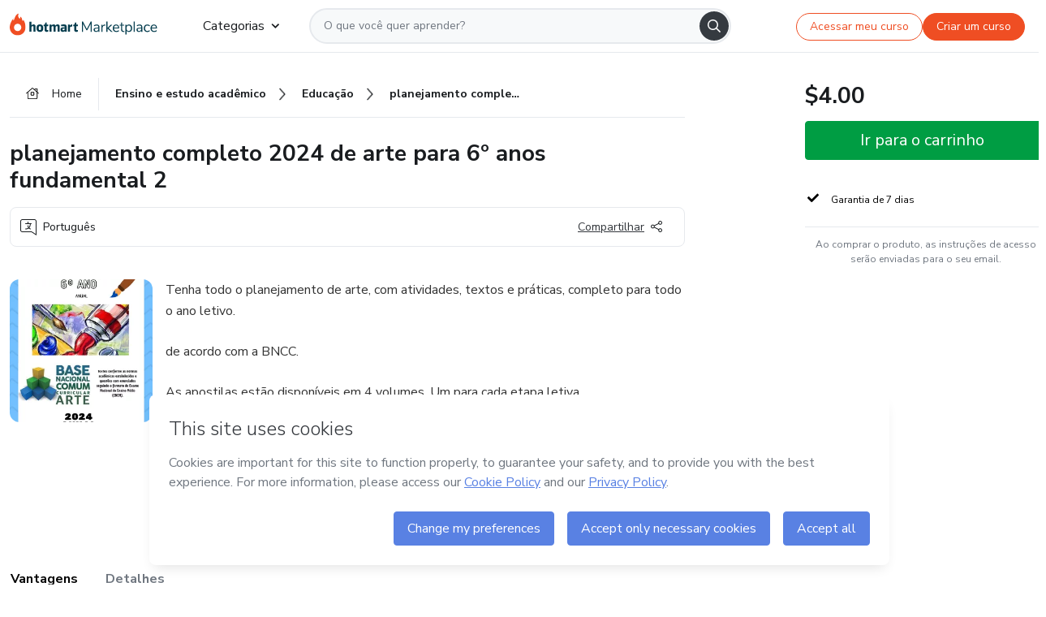

--- FILE ---
content_type: text/html;charset=UTF-8
request_url: https://sso.hotmart.com/signup?variant&noLogo&nofooter&transparent&embed&locale=pt-br&service=https%3A%2F%2Fapp.hotmart.com%2F&isEmbed=true&element=modal&url=https://sso.hotmart.com/signup?variant&noLogo&nofooter&transparent&embed&locale=pt-br&referrer=https://hotmart.com/marketplace/produtos/planejamento-completo-de-arte-para-6o-anos-fundamental-2/V78268108X
body_size: 21945
content:
<!DOCTYPE html><html id="root" lang="pt-BR">
<head>
    <meta charset="UTF-8"/><meta http-equiv="X-UA-Compatible" content="IE=edge"/><meta name="viewport" content="width=device-width, initial-scale=1, shrink-to-fit=no"/><meta name="_csrf"/><meta name="_csrf_header"
          content="_csrf"/><title>Cadastro - Hotmart</title>

    <link rel="stylesheet" type="text/css" href="/webjars/normalize.css/8.0.1/normalize-112272e51c80ffe5bd01becd2ce7d656.css" /><link rel="stylesheet" type="text/css" href="/webjars/bootstrap/5.2.0/css/bootstrap-grid.min-c7188b04e91a2f04d198acbd020e193d.css" /><link rel="stylesheet" type="text/css" href="/webjars/material-components-web/14.0.0/dist/material-components-web.min-9da9033e8d04504fe54b3dbb1298fd78.css" /><link rel="stylesheet" type="text/css" href="/webjars/mdi__font/6.5.95/css/materialdesignicons.min-39eba25ee130ff95e98b93f32a61fa70.css" /><link rel="stylesheet" type="text/css" href="https://stackpath.bootstrapcdn.com/bootstrap/4.5.0/css/bootstrap.min.css" integrity="sha384-9aIt2nRpC12Uk9gS9baDl411NQApFmC26EwAOH8WgZl5MYYxFfc+NcPb1dKGj7Sk" crossorigin="anonymous"/><link rel="stylesheet" type="text/css" href="https://fonts.googleapis.com/css?family=Nunito+Sans:400,400i,700"/><link rel="stylesheet" type="text/css" href="/themes/custom/css/custom-64662a4b0e736b5f508636d616f5a5a1.css?v=0.10.1"/><link id="favicon" rel="shortcut icon" href="/favicon-transparent-11fb4799192313dd5474a343d9cc0a17.ico" type="image/x-icon"/><script type="text/javascript">
  class ClientInfo {
    #data = null;

    constructor() {
      // Ensures CLIENT_INFO as a singleton.
      if (!window.CLIENT_INFO) this.#fetchData();
    }
    /**
     * @description
     * Fetches client info. 
     * i.e: client IP, region, timezone and so on.
     */
    async #fetchData() {
      try {
        const response = await fetch('https://api-ip.hotmart.com/api/ip/info');

        if (response.status !== 200) throw response.status;

        this.#data = await response.json();
      } catch (error) {
        console.error('[API-IP-HOTMART]', error);
      }
    }

    async #getProperty(name = '') {
      if (this.#data) return this.#data[name];

      await this.#fetchData();
      return this.#data[name];
    }

    getIp() {
      return this.#getProperty('ip');
    }
  }
  // Attaches client location information to the Window object as soon as the client-info fragment is injected.
  window.CLIENT_INFO = new ClientInfo();
</script>
<script type="text/javascript" src="/analytics/analytics-3bdb0c17ce2ae3fce698f60f34cbc64a.js"></script>
    <script type="text/javascript" src="/analytics/analytics-dataLayer-754ae0dd54359dd8b25ccd0f660e69ae.js"></script>
    <script type="text/javascript" src="/utils/fields-90a70bd5e71881f870de5af4bb22077f.js"></script>
    <link rel="canonical" href="https://sso.hotmart.com/signup" /><meta http-equiv="X-UA-Compatible" content="IE=edge"/><meta name="viewport" content="width=device-width, initial-scale=1, shrink-to-fit=no"/></head>

<body class="hot-application dark-mode new-variant embed new-variant--transparent    without-footer"
    >
    <noscript>
  <iframe src="https://www.googletagmanager.com/ns.html?id=GTM-PKWBBW7" height="0" width="0"
    style="display:none;visibility:hidden">
  </iframe>
</noscript>
    
    <script type="text/javascript">
    /*<![CDATA[*/
    var GET_SERVICE_NAME = "Business Workspace"
    var GET_THEME_NAME = "custom"
    var GET_CLIENT_ID = "8cef361b-94f8-4679-bd92-9d1cb496452d"
    var IS_LOCAL = false
    var IS_STAGING = false
    var IS_PRODUCTION = true
    var ENV = "production"
    var RETRIEVE_DEVICE_FINGERPRINT = true
    var IS_PASSWORDLESS = false
    var IS_CLARITY_ENABLED = true
    
    /**
     * Error message mapping configuration for toast error conversion system
     * 
     * @description
     * Maps error keys to message pairs (default/override) used by the toast error
     * conversion system. When a toast error appears, the system matches the
     * 'default' message and replaces it with the 'override' message for field validation.
     * 
     * @example
     * // Toast shows default message: "Authentication failed"
     * // System converts to override: "Please verify your credentials"
     */
    var ERRORS_OVERRIDE = {
        'signup.email.duplicate': {
            default: "Email existente. Identificamos que voc\u00EA j\u00E1 possui uma conta com este email na Hotmart. Recupere sua senha e\/ou fa\u00E7a login.",
            override: "Este e-mail j\u00E1 est\u00E1 associado a uma conta. <a href=\"#\" onclick=\"switchToLogin()\">Clique para entrar na sua conta.<\/a>"
        },
        'login.invalid.credentials': {
            default: "Usu\u00E1rio ou senha inv\u00E1lidos.",
            override: "Email ou senha incorretos. Verifique se digitou tudo corretamente."
        },
        'passwordless.code.invalid': {
            default: "C\u00F3digo inv\u00E1lido",
            override: "C\u00F3digo inv\u00E1lido"
        },
        'passwordless.code.expired': {
            default: "C\u00F3digo expirado",
            override: "C\u00F3digo expirado"
        },
        'passwordless.authentication.failure': {
            default: "As credenciais s\u00E3o rejeitadas\/inv\u00E1lidas e a tentativa de autentica\u00E7\u00E3o falhou.",
            override: "C\u00F3digo inv\u00E1lido"
        }
    }
</script>
<script type="text/javascript">
  const getToggle = async (name) => {
    if (!name || window.ENV === 'production') return;

    TOGGLES = window.TOGGLES || new Map();

    if (TOGGLES.has(name)) return TOGGLES.get(name);

    try {
      const response = await fetch(`/rest/v1/unleash/toggle?toggle=${name}`)

      if (response.status !== 200) return;

      const {value} = await response.json();

      TOGGLES.set(name, !!value);

      return TOGGLES.get(name);
    } catch (error) {
      console.error('TOGGLE', error)
    }
  };
</script>
    <script type="text/javascript">
  /*<![CDATA[*/
  (() => {
    if (typeof window.injectFile === 'function') return;

    window.injectFile = (type, src, id = '') => {
      if (type === 'js') {
        const script = document.createElement('script');
        script.id = id;
        script.src = src;
        script.type = 'text/javascript';
        document.head.appendChild(script);

        return;
      }
      if (type === 'css') {
        const link = document.createElement('link');
        link.id = id;
        link.href = src;
        link.rel = 'stylesheet';
        link.as = 'stylesheet';
        link.type = 'text/css';
        document.head.appendChild(link);
      }
    }
  })();
  /*]]>*/
</script>

  <link id="js-production" rel="preload" as="script" href="/themes/custom/js/custom.bundle.min.js?v=0.10.1" /><script type="text/javascript">
  /*<![CDATA[*/
  (async () => {
    const type = "js";
    const stagingSrc = "\/themes\/custom\/js\/custom.bundle.js?v=0.10.1";
    const productionSrc = "\/themes\/custom\/js\/custom.bundle.min.js?v=0.10.1";
    const TOGGLE_NAME = 'SSO_PRODUCTION_BUNDLE_ACTIVE';
    
    try {
      const toggleValue = await getToggle(TOGGLE_NAME);
      const toggleActive = ENV === 'staging' && toggleValue === true;
      const isProduction = ENV === 'production';
      const src = isProduction || toggleActive ? productionSrc : stagingSrc;
      
      window.injectFile(type, src, `bundle-${type}`);
    } catch (error) {
      console.error('[Load bundle]', error)
    }
  })();
  /*]]>*/
  </script>
<script type="text/javascript" src="/webjars/es5-shim/4.5.9/es5-shim.min-136920ce3d575efb89300c3c277555fb.js"></script>
<script type="text/javascript" src="/webjars/css-vars-ponyfill/2.4.7/dist/css-vars-ponyfill.min-dc852ae58e431362175e9c153084bc4b.js"></script>
<script type="text/javascript" src="/webjars/jquery/3.6.1/jquery.min-00727d1d5d9c90f7de826f1a4a9cc632.js"></script>
<script type="text/javascript" src="/webjars/material-components-web/14.0.0/dist/material-components-web.min-3c99031127092dd1984f2e3aa6aeed8b.js"></script>
<script type="text/javascript" src="/webjars/dompurify/2.4.3/dist/purify.min-64ed1148755a7234aadfe2083c2a730b.js"></script>
<script type="text/javascript" src="//stackpath.bootstrapcdn.com/bootstrap/4.5.0/js/bootstrap.min.js"></script>
<script type="text/javascript" src="https://cdn.jsdelivr.net/npm/jquery-validation@1.17.0/dist/jquery.validate.min.js"></script>


<script type="text/javascript" src="/js/cas-61f5fd5b78d6ef99156138850adf0698.js?v=0.10.1,/js/material.js"></script>
<script type="text/javascript" src="//static.hotmart.com/hot-gdpr/cookieconsent.min.js"></script>

<script>
    if (typeof resourceLoadedSuccessfully === "function") {
        /*<![CDATA[*/
        const isEmbedded = true;
        /*]]>*/
        if (isEmbedded) {
            resourceLoadedSuccessfullyEmbedded();
        } else {
            resourceLoadedSuccessfully();
        }
    }
    cssVars({});

    function resourceLoadedSuccessfullyEmbedded() {
        /* 
        FROM cas-server-support-thymeleaf
        VERSION 6.3.7.4
        NEED TO CHECK DIFF WHEN UPDATING APEREO CAS PLATFORM, REMOVED FOCUS TO AVOID UNWANTED SCROLL
        */
        $(document).ready(function () {
            if (trackGeoLocation) {
                requestGeoPosition();
            }

            preserveAnchorTagOnForm();
            preventFormResubmission();

            let $revealpassword = $('.reveal-password');
            $revealpassword.mouseup(function (ev) {
                $('.pwd').attr('type', 'password');
                $(".reveal-password-icon").removeClass("mdi mdi-eye-off").addClass("mdi mdi-eye");
                ev.preventDefault();
            })

            $revealpassword.mousedown(function (ev) {
                $('.pwd').attr('type', 'text');
                $(".reveal-password-icon").removeClass("mdi mdi-eye").addClass("mdi mdi-eye-off");
                ev.preventDefault();
            });

            if (typeof (jqueryReady) == 'function') {
                jqueryReady();
            }
        });
    }
    
    function redirectToLogin() {
        let destination = "/login";
        let pathname = window.location.pathname;
        if (pathname.indexOf("/oidc/authorize") >= 0) {
            destination = "/oidc/authorize";
        } else if (pathname.indexOf("/oidc/oidcAuthorize") >= 0) {
            destination = "/oidc/oidcAuthorize";
        } else if (pathname.indexOf("/oauth2.0/authorize") >= 0) {
            destination = "/oauth2.0/authorize";
        }
        window.location.href = destination + window.location.search;
    }

    $(document).ready(function () {
        $('.toast').toast({animation: true, delay: 4000});
        $('.toast').toast('show');
    });

    function saveSignupState() {
        const state = {
            referrer: document.referrer,
            url: document.URL,
            isEmbed: window.self !== window.top,
            when: new Date()
        };

        localStorage.setItem("sso.signup.state", JSON.stringify(state));
    }
    
    function saveLoginState() {
        let origin;
        let ssoDomain = document.location.protocol + "//" + document.location.host;
        if (document.referrer && document.referrer.substring(0, ssoDomain.length) !== ssoDomain) {
            origin = document.referrer.split("?")[0];
        }

        /*<![CDATA[*/
        let propertyReferrer = ""
        /*]]>*/
        if(propertyReferrer != '') {
           origin = propertyReferrer;
        }

        let state;
        if (localStorage.getItem("sso.state")) {
            state = JSON.parse(localStorage.getItem("sso.state"));
            state.url = document.URL;
            state.referrer = origin ? origin : state.referrer;
            state.when = new Date();
        } else {
            state = {
                referrer: origin,
                url: document.URL,
                when: new Date()
            };
        }

        localStorage.setItem("sso.state", JSON.stringify(state));
    }

    function getUrlParameter(sUrl, sParam) {
        const sQueryString = sUrl.substring(sUrl.indexOf('?') + 1);
        let sPageURL = sQueryString,
            sURLVariables = sPageURL.split('&'),
            sParameterName,
            i;

        for (i = 0; i < sURLVariables.length; i++) {
            sParameterName = sURLVariables[i].split('=');

            if (sParameterName[0] === sParam) {
                return sParameterName[1] === undefined ? true : decodeURIComponent(sParameterName[1]);
            }
        }
    }

    function resolveRedirectUrl(fallbackUrl) {
        const sState = localStorage.getItem("sso.state");
        if (sState) {
            const state = JSON.parse(sState);
            if (state.referrer) {
                return state.referrer;
            } else {
                const service = getUrlParameter(state.url, "service");
                if (service) {
                    const url = getUrlParameter(service, "redirect_uri");
                    if (url) {
                        return url;
                    }

                    return service;
                }
            }
        }

        return fallbackUrl;
    }

    function loginEvent(url) {
        const transformedUrl = convertToSnakeCase(url.replace(/https_|http_|www_|_com|_br/g,''));
        analyticsEvent(GET_SERVICE_NAME, "Login", "Login", "Login", "login_" + transformedUrl);
    }

    function handleLoginRedirect(element) {
        /*<![CDATA[*/
        const fallbackUrl = "https://www.hotmart.com/pt-BR";
        /*]]>*/

        const url = resolveRedirectUrl(fallbackUrl);
        loginEvent(url)
        element.attr("href", url);
        window.top.location.href = url;
    }

    function togglePassword(button, fieldId) {
        const field = document.getElementById(fieldId);
        button.classList.add("mystyle");
        if (field.type === "password") {
            field.type = "text";
            // TODO replace only svg reference
            button.innerHTML = "<svg class=\"svg-inline--fa fa-eye-slash fa-w-20\" aria-hidden=\"true\" focusable=\"false\" data-prefix=\"far\" data-icon=\"eye-slash\" role=\"img\" xmlns=\"http://www.w3.org/2000/svg\" viewBox=\"0 0 640 512\" data-fa-i2svg=\"\"><path fill=\"currentColor\" d=\"M634 471L36 3.51A16 16 0 0 0 13.51 6l-10 12.49A16 16 0 0 0 6 41l598 467.49a16 16 0 0 0 22.49-2.49l10-12.49A16 16 0 0 0 634 471zM296.79 146.47l134.79 105.38C429.36 191.91 380.48 144 320 144a112.26 112.26 0 0 0-23.21 2.47zm46.42 219.07L208.42 260.16C210.65 320.09 259.53 368 320 368a113 113 0 0 0 23.21-2.46zM320 112c98.65 0 189.09 55 237.93 144a285.53 285.53 0 0 1-44 60.2l37.74 29.5a333.7 333.7 0 0 0 52.9-75.11 32.35 32.35 0 0 0 0-29.19C550.29 135.59 442.93 64 320 64c-36.7 0-71.71 7-104.63 18.81l46.41 36.29c18.94-4.3 38.34-7.1 58.22-7.1zm0 288c-98.65 0-189.08-55-237.93-144a285.47 285.47 0 0 1 44.05-60.19l-37.74-29.5a333.6 333.6 0 0 0-52.89 75.1 32.35 32.35 0 0 0 0 29.19C89.72 376.41 197.08 448 320 448c36.7 0 71.71-7.05 104.63-18.81l-46.41-36.28C359.28 397.2 339.89 400 320 400z\"></path></svg>";
        } else {
            field.type = "password";
            // TODO replace only svg reference
            button.innerHTML = "<svg class=\"svg-inline--fa fa-eye fa-w-18\" aria-hidden=\"true\" focusable=\"false\" data-prefix=\"far\" data-icon=\"eye\" role=\"img\" xmlns=\"http://www.w3.org/2000/svg\" viewBox=\"0 0 576 512\" data-fa-i2svg=\"\"><path fill=\"currentColor\" d=\"M288 144a110.94 110.94 0 0 0-31.24 5 55.4 55.4 0 0 1 7.24 27 56 56 0 0 1-56 56 55.4 55.4 0 0 1-27-7.24A111.71 111.71 0 1 0 288 144zm284.52 97.4C518.29 135.59 410.93 64 288 64S57.68 135.64 3.48 241.41a32.35 32.35 0 0 0 0 29.19C57.71 376.41 165.07 448 288 448s230.32-71.64 284.52-177.41a32.35 32.35 0 0 0 0-29.19zM288 400c-98.65 0-189.09-55-237.93-144C98.91 167 189.34 112 288 112s189.09 55 237.93 144C477.1 345 386.66 400 288 400z\"></path></svg>";
        }
    }

    function clearSessionAndRedirect(redirectUrl) {
        const urlLogin = "https:\/\/sso.hotmart.com\/signup?variant\u0026noLogo\u0026nofooter\u0026transparent\u0026embed\u0026locale=pt-br\u0026service=https%3A%2F%2Fapp.hotmart.com%2F\u0026isEmbed=true\u0026element=modal\u0026url=https:\/\/sso.hotmart.com\/signup?variant\u0026noLogo\u0026nofooter\u0026transparent\u0026embed\u0026locale=pt-br\u0026referrer=https:\/\/hotmart.com\/marketplace\/produtos\/planejamento-completo-de-arte-para-6o-anos-fundamental-2\/V78268108X";
        const redirect = urlLogin || redirectUrl

        $('body').append('<div id="clearSessionDiv" class="d-none"></div>');
        $('<iframe>', {
            id: 'clearSessionIframe',
            src: location.origin + '/logout',
            onload: function () {
                setTimeout(function () {location.href = redirect;}, 500);
            }
        }).appendTo('#clearSessionDiv');
    }

    const clearUrlParam = (paramName = '') => {
        const url = new URL(window.location.href)
        const urlLogin = "https:\/\/sso.hotmart.com\/signup?variant\u0026noLogo\u0026nofooter\u0026transparent\u0026embed\u0026locale=pt-br\u0026service=https%3A%2F%2Fapp.hotmart.com%2F\u0026isEmbed=true\u0026element=modal\u0026url=https:\/\/sso.hotmart.com\/signup?variant\u0026noLogo\u0026nofooter\u0026transparent\u0026embed\u0026locale=pt-br\u0026referrer=https:\/\/hotmart.com\/marketplace\/produtos\/planejamento-completo-de-arte-para-6o-anos-fundamental-2\/V78268108X";
        const redirect = urlLogin || url.href
        
        url.searchParams.delete(paramName)
        window.history.replaceState(null, '', url)

        window.location.href = redirect
    }

    const convertToSnakeCase = string => {
        return string.replace(/\W+/g, " ")
            .split(/ |\B(?=[A-Z])/)
            .map(word => word.toLowerCase())
            .join('_');
    }

    const createUUID = () => {
        return 'xxxxxxxx-xxxx-4xxx-yxxx-xxxxxxxxxxxx'.replace(/[xy]/g, c => {
            const r = (Math.random() * 16) | 0;
            const v = c === 'x' ? r : (r & 0x3) | 0x8;
            return v.toString(16);
        });
    }

    // Redirects the user to the correct domain if they are on a surrogate domain
    function redirectIfSurrogate() {
        const currentUrl = new URL(window.location.href);
        
        if (currentUrl.host.includes('-surrogate')) {
            const updatedHost = currentUrl.host.replace('-surrogate', '');
            
            currentUrl.host = updatedHost;
            
            window.location.href = currentUrl.toString();
        }
    }

    redirectIfSurrogate();
    
    scriptRunner = (fn) => {
        document.readyState === 'complete' ? fn() : window.addEventListener('load', fn)
    }
</script>
    <script>
  /*<![CDATA[*/
  var trackGeoLocation = false;
  var googleAnalyticsTrackingId = null;
  /*]]>*/
</script>
    <script type="text/javascript">
        $(document).ready(function () {
            let csrf = $('meta[name="_csrf"]').attr('content');
            let csrfHeader = $('meta[name="_csrf_header"]').attr('content');
            $('form').each(function () {
                $(this).append('<input type="hidden" name="' + csrfHeader + '" value="' + csrf + '"/>');
            });
        });
    </script>
<script type="text/javascript" src="/utils/cookies-6ba433f6da7132f97750cf18e2b4a74e.js"></script>
    <div class="modal fade" id="app-modal" tabindex="-1" role="dialog" aria-labelledby="myModalLabel" aria-hidden="true">
    <div class="modal-dialog modal-dialog-centered" role="document">
      <div class="modal-content">
        <button type="button" id="iconClose" class="close" data-dismiss="modal" aria-label="Close">
          <span aria-hidden="true">&times;</span>
        </button>
        <img loading="lazy" id="modal-image" alt="Icon modal"><div class="modal-header" id="modal-header">
          <h5 class="modal-title text-center" id="modal-title">Título do Modal</h5>
        </div>
        <div class="modal-body" id="modal-body"></div>
        <div class="modal-footer" id="modal-footer">
          <button type="button" id="buttonClose" class="btn modal-btn-close" data-dismiss="modal">Fechar</button>
          <button type="button" class="btn btn-primary modal-btn-action" id="actionButton">Salvar mudanças</button>
        </div>
      </div>
    </div>
  </div>

  
<script type="text/javascript">
  /*<![CDATA[*/
    const title = "Os Cookies est\u00E3o desativados";
    const body = "Os Cookies do seu navegador est\u00E3o desativados. Ative-os para acesar a plataforma. <a href=\"https:\/\/help.hotmart.com\/pt-BR\/article\/como-permitir-cookies-no-seu-navegador\/17198106086285\" class=\"font-weight-bold modal__link\" target=\"_blank\">Saiba mais<\/a>";
    const textActionButton = "Tentar novamente";
  /*]]>*/

  window.addEventListener('load', () => {
    if (!navigator.cookieEnabled) {
      const modal = new window.Modal();
      modal.show({
        title,
        body,
        textActionButton,
        hideCloseButton: true,
        hideCloseIcon: true,
        disableBackdrop: true,
        actionCallback: () => {
          window.location.reload();
        }
      });
    }
  })
  </script>
<main role="main" class="hot-login">
        <div id="loader" class="loader">
            <span class="spinner-border" role="status" aria-hidden="true"></span>
        </div>

        <div class="hot-authentication">
            <div id="authentication-wrapper" class="authentication-sidebar">
                <header id="login-custom-header" class="login-custom-header hidden">
        <hc-h id="header-title"size="small">Logo</hc-h>
    <img id="login-custom-header-logo" class="login-custom-header-logo hidden"><hc-button 
        id="help-button" class="hidden" variation="secondary" context="neutral" size="small"
        href="https://help.hotmart.com/pt-br/article/39413024793613/" target="_blank">
            <i slot="icon" class="fa-light fa-pen">
                <svg xmlns="http://www.w3.org/2000/svg" viewBox="0 0 512 512" class="circle-question" fill="#707780" width="14px"><!--!Font Awesome Free v7.0.1 by @fontawesome - https://fontawesome.com License - https://fontawesome.com/license/free Copyright 2025 Fonticons, Inc.--><path d="M464 256a208 208 0 1 0 -416 0 208 208 0 1 0 416 0zM0 256a256 256 0 1 1 512 0 256 256 0 1 1 -512 0zm256-80c-17.7 0-32 14.3-32 32 0 13.3-10.7 24-24 24s-24-10.7-24-24c0-44.2 35.8-80 80-80s80 35.8 80 80c0 47.2-36 67.2-56 74.5l0 3.8c0 13.3-10.7 24-24 24s-24-10.7-24-24l0-8.1c0-20.5 14.8-35.2 30.1-40.2 6.4-2.1 13.2-5.5 18.2-10.3 4.3-4.2 7.7-10 7.7-19.6 0-17.7-14.3-32-32-32zM224 368a32 32 0 1 1 64 0 32 32 0 1 1 -64 0z"/></svg>
            </i>
            <slot>Ajuda</slot>
        </hc-button>
</header>
                <div id="wrapper-card" class="authentication authentication-wrapper d-flex flex-column ">
                        <div class="authentication__main-content authentication-sidebar-content d-flex flex-column justify-content-end h-100 justify-content-center">
                            <div class="d-flex w-100 align-items-center justify-content-center login-title">
                                <hc-p id="brand-name"></hc-p>
                                <img id="brand-logo" class="brand-logo hidden" alt="Logo"></div>
                            <hc-h id="screen-title" class="page-title" size="small" strong>Criar conta</hc-h>
        <hc-p size="micro" id="signup">
            <span>Cadastro rápido, seguro e do seu jeito.</span>
        </hc-p>
        <form class="signup-form d-flex flex-column h-100" method="post" id="fm2" autocomplete="off">
            <div id="social-login-custom">
  <script type="text/javascript" defer>
    const signUpProvider = "1";
    const signUpProviderOk = "0";
    const signUpUserProfile = "SELLER";
    const signUpUrl = "\/signup?service=https%3A%2F%2Fapp.hotmart.com%2F";
    const isTemplateHotmartApp = GET_THEME_NAME === 'hotmart-app';

    function redirect(button) {
      const href = button?.getAttribute('data-href');
      const url = new URL(href, window.location.origin);
      const serviceEncoded = url.searchParams.get('service');

      if (window.RETRIEVE_DEVICE_FINGERPRINT && window.DEVICE_FINGERPRINT && serviceEncoded) {
        const serviceUrl = new URL(serviceEncoded);
        const did = window.DEVICE_FINGERPRINT;
        serviceUrl.searchParams.append('did', did);
        url.searchParams.set('service', serviceUrl.toString());
      }
      
      window.top.location.href = url.toString();
    }

    function showAgreeErrorToast() {
      const toastElement = document.getElementById('toast-error-agree')
      toastElement?.classList.remove('d-none');
      $('.toast').toast({ animation: true, delay: 4000 });
      $('.toast').toast('show');
    }

    function updateUrlWithParams(baseLocation, providerSelected) {
      const agreeCheckBox = document.getElementById('agreeCheckBox');
      const seller = document.getElementById('seller');
      const buyer = document.getElementById('buyer');

      let location = `${baseLocation}&providerSelected=${providerSelected}`;

      if (!agreeCheckBox?.checked) {
        location += '&agreeCheckBoxUnChecked=1';
      } else if (seller?.checked) {
        location += '&userProfile=SELLER';
      } else if (buyer?.checked || isTemplateHotmartApp) {
        location += '&userProfile=BUYER';
      }

      return location;
    }

    function validAgreeCheckBox() {
      const agreeCheckBox = document.getElementById('agreeCheckBox');
      return agreeCheckBox?.checked
    }

    function handleSignUpProvider(button) {
      const providerSelected = button.getAttribute("providerSelected");
      const providerInput = document.getElementById('providerSelected');
      let location = button.getAttribute('data-href');

      if (signUpProvider === '1' && signUpProviderOk === '0') {
        if (providerInput && providerSelected) {
          providerInput.value = providerSelected;
          location = updateUrlWithParams(signUpUrl, providerSelected);
        }
        syncAgreeCheckBoxState();
      }

      if (validAgreeCheckBox()) {
        window.top.location.href = location;
      } else {
        showAgreeErrorToast()
      }
    }

    function syncAgreeCheckBoxState() {
      const url = new URL(window.location.href);
      const agreeCheckBox = document.getElementById('agreeCheckBox');

      if (agreeCheckBox.checked) {
        url.searchParams.delete('agreeCheckBoxUnChecked');
        window.history.replaceState(null, '', url);
      }
    }

    function modalSignupApple(button) {
      if (!window.Modal) return;

      const modal = new window.Modal();
      const title = "Compartilhe seu email e melhore sua experi\u00EAncia";
      const body = "<p>Ao usar Apple para seu cadastro, voc\u00EA pode <strong>compartilhar<\/strong> ou <strong>ocultar<\/strong> seu email.<\/p><p>Se voc\u00EA optar por <strong>ocultar seu email<\/strong>, <strong>n\u00E3o conseguiremos identificar sua conta<\/strong> e direcionar as compras Hotmart para ela.<\/p><p>Sugerimos que selecione a op\u00E7\u00E3o <strong>Compartilhar Meu Email<\/strong> para uma melhor experi\u00EAncia com nossos produtos.<\/p>";
      const textButtonAction = "Ir para cadastro Apple";
      const textCloseButton = "Fechar";

      if (validAgreeCheckBox()) {
        modal.show({
          title: title,
          body: body,
          textActionButton: textButtonAction,
          textCloseButton: textCloseButton,
          image: 'themes/hotmart/images/modal-signup-apple.svg',
          disableBackdrop: true,
          actionCallback: () => {
            modal.hide();
            handleSignUpProvider(button);
          }
        });
      } else {
        showAgreeErrorToast()
      }
    }

    if (signUpProviderOk === '1') {
      const idProviderButton = 'providerButton_' + document.getElementById('providerSelected').value;
      const providerButton = document.getElementById(idProviderButton);

      if (providerButton) {
        analyticsEvent(GET_SERVICE_NAME, 'CreateYourAccount', 'CreateAnAccount', signUpUserProfile);
        redirect(providerButton);
      }
    }
  </script>

  <style>
    .sso-providers__button {
      flex: 1;
      font-size: 16px;
      width: 100%;
      font-weight: 400;
      height: 44px;
      border: 1px solid #D9D9D9;
      border-radius: 5px;
      background-color: transparent;
      margin-bottom: 10px;
    }

    .sso-providers__button__icon {
      font-size: 16px;
    }

    body.hot-application .sso-providers__button svg {
      fill: #000;
    }

    body.new-variant--light .sso-providers__button svg {
      fill: #fff;
    }

    body.new-variant--dark .sso-providers__button svg {
      fill: #000;
    }

    body.new-variant:not(.new-variant--light):not(.new-variant--dark) .sso-providers__button svg {
      fill: #000;
    }

    .sso_providers__button__dark {
      border: 0.87px solid #000;
    }

    .sso-providers__button__text {
      margin-left: 10px;
    }

    body.new-variant--dark span {
      color: #000 !important;
    }

    /* LIGHT/DARK MODE TEMPLATE CUSTOM */
    .dark-mode span {
      color: #fff !important;
    }

    .dark-mode .icon-white path {
      fill: #fff;
    }

    .divider-line {
      border-bottom: 1px solid #D9D9D9;
      margin: 10px 0;
      flex-basis: 45%;
    }

    .divider-container {
      display: flex;
      justify-content: center;
      column-gap: 5%;
      margin-bottom: var(--spacer-3);
    }

    .top-variant {
      margin-bottom: var(--spacer-4);
    }
  </style>
    <!-- SSO providers divider --><div role="alert" id="toast-error-agree" class="toast d-none" aria-live="assertive" aria-atomic="true">
    <div class="toast-body">
      <p class="mb-0">Aceite os Termos de Uso da Hotmart para continuar</p>
    </div>
  </div>
  <!-- Signin/up google --><div class="sso_providers">
    <!-- Render Google button first --><button track-event type="button"
          id="providerButton_google2" providerSelected="google2" class="sso-providers__button"
          onclick="handleSignUpProvider(this)" data-href="clientredirect?client_name=Google&amp;service=https%3A%2F%2Fapp.hotmart.com%2F&amp;locale=pt-br">

          <svg xmlns="http://www.w3.org/2000/svg" width="16" class="sso-providers__button__icon svg-inline--fa"
            viewBox="-3 0 262 262" preserveAspectRatio="xMidYMid">
            <path
              d="M255.878 133.451c0-10.734-.871-18.567-2.756-26.69H130.55v48.448h71.947c-1.45 12.04-9.283 30.172-26.69 42.356l-.244 1.622 38.755 30.023 2.685.268c24.659-22.774 38.875-56.282 38.875-96.027"
              fill="#4285F4" /><path
              d="M130.55 261.1c35.248 0 64.839-11.605 86.453-31.622l-41.196-31.913c-11.024 7.688-25.82 13.055-45.257 13.055-34.523 0-63.824-22.773-74.269-54.25l-1.531.13-40.298 31.187-.527 1.465C35.393 231.798 79.49 261.1 130.55 261.1"
              fill="#34A853" /><path
              d="M56.281 156.37c-2.756-8.123-4.351-16.827-4.351-25.82 0-8.994 1.595-17.697 4.206-25.82l-.073-1.73L15.26 71.312l-1.335.635C5.077 89.644 0 109.517 0 130.55s5.077 40.905 13.925 58.602l42.356-32.782"
              fill="#FBBC05" /><path
              d="M130.55 50.479c24.514 0 41.05 10.589 50.479 19.438l36.844-35.974C195.245 12.91 165.798 0 130.55 0 79.49 0 35.393 29.301 13.925 71.947l42.211 32.783c10.59-31.477 39.891-54.251 74.414-54.251"
              fill="#EB4335" /></svg>
          <span class="sso-providers__button__text">Entrar com Google</span>
        </button>
      <!-- Signin/up apple --><!-- Render Apple button second --><button track-event type="button"
          id="providerButton_apple" providerSelected="apple" class="sso-providers__button"
          onclick="modalSignupApple(this)" data-href="clientredirect?client_name=Apple&amp;service=https%3A%2F%2Fapp.hotmart.com%2F&amp;locale=pt-br">

          <svg xmlns="http://www.w3.org/2000/svg" width="16"
            class="sso-providers__button__icon icon-white svg-inline--fa" viewBox="0 0 17 21" fill="none">
            <path
              d="M14.2182 10.6686C14.2093 9.01443 14.9501 7.76593 16.4496 6.84646C15.6106 5.63402 14.3432 4.96695 12.6696 4.83624C11.0853 4.71004 9.35373 5.76923 8.72001 5.76923C8.05059 5.76923 6.51537 4.88131 5.31041 4.88131C2.82016 4.92188 0.173706 6.88702 0.173706 10.8849C0.173706 12.0658 0.387921 13.2858 0.816352 14.5448C1.38759 16.1989 3.44942 20.2554 5.6005 20.1878C6.72513 20.1608 7.51951 19.381 8.98331 19.381C10.4025 19.381 11.1389 20.1878 12.3929 20.1878C14.5618 20.1563 16.4273 16.4694 16.9718 14.8107C14.062 13.427 14.2182 10.7542 14.2182 10.6686ZM11.6922 3.26773C12.9106 1.80739 12.799 0.477765 12.7633 0C11.6878 0.063101 10.4427 0.739183 9.73307 1.57302C8.95208 2.46545 8.4924 3.56971 8.59059 4.8137C9.75538 4.90385 10.8175 4.29988 11.6922 3.26773Z" /></svg>
          <span class="sso-providers__button__text">Entrar com Apple</span>
        </button>
      <input type="hidden" id="providerSelected" name="providerSelected"
      value="SELLER" /></div>

  <div id="sso-providers-divider">
    <div>
      <div class="divider-container">
        <div class="divider-line"></div>
          <span class="text-muted">ou</span>
        <div class="divider-line"></div>
      </div>
    </div>
  </div>
  </div>
<div class="flex-grow-1 d-flex flex-column align-items-center">
                    <hc-form-field>
                        <label class="auth__profile-text" for="name">Nome</label>
                        <input id="name"
                            tabindex="1"
                            type="text"
                            placeholder="Seu nome completo" name="name" value=""
                        /></hc-form-field> 

                    <hc-form-field>
                        <label slot="label" for="username">Email</label>
                        <input id="username"
                            tabindex="2"
                            type="text"
                            placeholder="Seu email" name="username" value=""
                        /></hc-form-field> 

                <hc-form-field icon-position="end">
                    <label slot="label" for="password">Senha</label>
                    <input id="password"
                        type="password"
                        name="password"
                        tabindex="3"
                        maxlength="20"
                        placeholder="Digite a senha desejada" value=""
                    /><span class="js-show-password">
                        <button type="button" class="hot-btn--link mb-2" onclick="togglePassword(this, 'password')">
                            <svg class="svg-inline--fa fa-eye fa-w-18" aria-hidden="true" focusable="false" data-prefix="far" data-icon="eye" role="img" xmlns="http://www.w3.org/2000/svg" viewBox="0 0 576 512" data-fa-i2svg=""><path fill="currentColor" d="M288 144a110.94 110.94 0 0 0-31.24 5 55.4 55.4 0 0 1 7.24 27 56 56 0 0 1-56 56 55.4 55.4 0 0 1-27-7.24A111.71 111.71 0 1 0 288 144zm284.52 97.4C518.29 135.59 410.93 64 288 64S57.68 135.64 3.48 241.41a32.35 32.35 0 0 0 0 29.19C57.71 376.41 165.07 448 288 448s230.32-71.64 284.52-177.41a32.35 32.35 0 0 0 0-29.19zM288 400c-98.65 0-189.09-55-237.93-144C98.91 167 189.34 112 288 112s189.09 55 237.93 144C477.1 345 386.66 400 288 400z"></path></svg>
                        </button>
                    </span>
                </hc-form-field>

                <hc-form-field icon-position="end">
                    <label slot="label" for="passwordConfirmation">Confirmar senha</label>
                    <input id="passwordConfirmation"
                        type="password"
                        name="passwordConfirmation"
                        tabindex="4"
                        maxlength="20"
                        placeholder="Digite a senha novamente" value=""
                    /><span class="js-show-password">
                        <button type="button" class="hot-btn--link mb-2" onclick="togglePassword(this, 'passwordConfirmation')">
                            <svg class="svg-inline--fa fa-eye fa-w-18" aria-hidden="true" focusable="false" data-prefix="far" data-icon="eye" role="img" xmlns="http://www.w3.org/2000/svg" viewBox="0 0 576 512" data-fa-i2svg=""><path fill="currentColor" d="M288 144a110.94 110.94 0 0 0-31.24 5 55.4 55.4 0 0 1 7.24 27 56 56 0 0 1-56 56 55.4 55.4 0 0 1-27-7.24A111.71 111.71 0 1 0 288 144zm284.52 97.4C518.29 135.59 410.93 64 288 64S57.68 135.64 3.48 241.41a32.35 32.35 0 0 0 0 29.19C57.71 376.41 165.07 448 288 448s230.32-71.64 284.52-177.41a32.35 32.35 0 0 0 0-29.19zM288 400c-98.65 0-189.09-55-237.93-144C98.91 167 189.34 112 288 112s189.09 55 237.93 144C477.1 345 386.66 400 288 400z"></path></svg>
                        </button>
                    </span>
                </hc-form-field>

                <hc-p size="nano">
                    <span>A senha deve conter: mais de 7 caracteres, letras e números</span>
                </hc-p>

                <div id="userProfileOptions" class="hidden">
                    <p class="auth__profile-text mb-2">O que você busca na Hotmart?</p>
        
                    <div class="auth__profile-box mb-4 d-flex flex-wrap">
                      <input tabindex="5" id="seller" class="auth__profile-input d-none" type="radio" name="profile" value="SELLER" checked="checked"><label class="auth__profile-label p-3 flex-grow-1 m-0 w-50 text-center position-relative text-capitalize"
                             for="seller">Vender Produtos</label>
                      <input tabindex="6" id="buyer" class="auth__profile-input d-none" type="radio" name="profile" value="BUYER"><label class="auth__profile-label p-3 flex-grow-1 m-0 w-50 text-center position-relative text-capitalize"
                             for="buyer">Comprar Produtos</label>
                    </div>
                </div>

                <input id="sparkleSignupProfile" type="hidden" name="profile" value="" style="display: none;"/><div class="hot-custom-control hot-custom-checkbox text-left mb-3 mt-4">
                    <input track-event tabindex="7" name="agreementAccepted" type="checkbox" class="hot-custom-control__input" id="agreeCheckBox" value="true"><input type="hidden" name="_agreementAccepted" value="on"/><label class="hot-custom-control__label" for="agreeCheckBox">
                      <hc-p size="micro">Estou ciente e concordo com o <a href="https://www.hotmart.com/tos" class="showcase-link" target="_blank">Termos de Uso</a> e com a <a href="https://www.hotmart.com/pp" class="showcase-link" target="_blank">Políticas</a> da Hotmart.</hc-p>
                    </label>
                  </div>
       
                    <button class="hot-btn hot-btn--custom-brand auth-login w-100 mb-4 p-btn auth-line-height auth-border-radius"
                    track-event
                    data-test-id="signup-submit"
                    name="submit"
                    accesskey="l"
                    tabindex="7"
                    type="submit"
                    id="signup-submit">
                        <span id="text-btn-register">Cadastre-se agora</span>
                        <span id="spinner" class="spinner-border spinner-border-sm" role="status" aria-hidden="true"></span>
                    </button>
                    
                    <div class="d-flex justify-content-center no-footer">
                        <span>Já tem uma conta?</span>
                        <a class="ml-1"
                            track-event
                            id="already-have-account"
                            onclick="analyticsEvent(GET_SERVICE_NAME, 'CreateYourAccount', 'AlreadyHaveAnAccount', 'AlreadyHaveAnAccount')"
                            target="_top"
                            href="/login?variant&amp;noLogo&amp;nofooter&amp;transparent&amp;embed&amp;locale=pt-br&amp;service=https%3A%2F%2Fapp.hotmart.com%2F&amp;isEmbed=true&amp;element=modal&amp;url=https://sso.hotmart.com/signup?variant&amp;noLogo&amp;nofooter&amp;transparent&amp;embed&amp;locale=pt-br&amp;referrer=https://hotmart.com/marketplace/produtos/planejamento-completo-de-arte-para-6o-anos-fundamental-2/V78268108X">
                             <span>Acesse aqui</span>
                         </a>
                    </div>

                    <div id="powered-by" class="d-flex justify-content-center align-items-center login-powered-by">
  <p class="mb-0 mr-2 mt-1">
    Powered by
  </p>
  <img id="powered-by-image" src="themes/custom/images/hot-logo-dark.svg" alt="Powered by Hotmart"/></div>

                    <input type="hidden" name="embedFlow" id="embedFlow" value="true"/><input type="hidden" name="execution" value="[base64]"/><input type="hidden" name="_eventId" value="submit"/><input type="hidden" name="geolocation"/></div>
        </form>
        <script type="text/javascript">
    function sanitizeHTML (value) {
        return DOMPurify.sanitize(value, { ALLOWED_TAGS: ['#text'] })
    }

    function switchToLogin() {
        const currentUrl = new URL(window.location.href);
        window.location.href = '/login' + currentUrl.search;
    }

    function signupRolePerService() {
        /*<![CDATA[*/
        const signupRoleDefaultValue = "";
        /*]]>*/
        const userProfileOptions = document.getElementById('userProfileOptions');
        const sparkleSignupProfile = document.getElementById('sparkleSignupProfile');
        const sellerCheckbox = document.getElementById('seller');
        const buyerCheckbox = document.getElementById('buyer');

        const normalizedValue = signupRoleDefaultValue.trim().toUpperCase();

        if (!normalizedValue || normalizedValue === '') {
            userProfileOptions.classList.remove('hidden');
            if (sparkleSignupProfile) {
                sparkleSignupProfile.style.display = 'none';
            }
        } else {
            userProfileOptions.classList.add('hidden');

            if (sellerCheckbox) sellerCheckbox.checked = false;
            if (buyerCheckbox) buyerCheckbox.checked = false;

            if (sparkleSignupProfile) {
                sparkleSignupProfile.value = normalizedValue;
                sparkleSignupProfile.style.display = 'block';
            }
        }
    }
    
    /*<![CDATA[*/
    $(document).ready(function () {
      const userUuid = window.SSO_USER ? window.SSO_USER?.get('uuid') : null;

      $("#spinner").hide()
      
      signupRolePerService()
      
      document.getElementById('fm2').addEventListener("submit", (e) => {
        const formData = new FormData(e.target)
        const formProps = Object.fromEntries(formData)
        const newValueName = sanitizeHTML(formProps.name)
        const newValueUsername = sanitizeHTML(formProps.username)
        
        document.getElementById('name').value = newValueName
        document.getElementById('username').value = newValueUsername
      })
      
      
      $('.auth__profile-input').change(function(){
          const selectedRadio = $(this).val().toLowerCase();
          $('.agreement-inner').hide();
          $('.agreement-inner.inner-' + selectedRadio).show();
      });

      $.validator.addMethod("password",function(value,element){
          return this.optional(element) || /^((?=.*\d)(?=.*[a-zA-Z])\S{7,20})$/g.test(value);
      },"No m\u00EDnimo 7 caracteres, com ao menos uma letra e um n\u00FAmero.");

      $("#fm2").validate({
              rules: {
                  name: {
                      required: true,
                  },
                  username: {
                      required: true,
                      email: true
                  },
                  password: {
                      required: true,
                      password: true,
                  },
                  passwordConfirmation: {
                      required: true,
                      password: true,
                  },
                  agreementAccepted: {
                    required: true
                  }
              },
              errorClass: 'invalid-feedback',

              onkeyup: function(element, event) {
                  this.element(element);
              },
              invalidHandler: function() {
                  $("#spinner").hide()
                  $(":submit").attr("disabled", false);
              },
              highlight: function(element) {
                  $(element).closest('input').addClass('is-invalid');
              },
              unhighlight: function(element) {
                  $(element).closest('input').removeClass('is-invalid');
              },
              submitHandler: function() {
                  $("#text-btn-register").hide()
                  $("#spinner").show()
                  $(":submit").attr("disabled", true);
                  if(hasFieldValue('#name') &&
                    isValidEmail('#username') &&
                    isValidPassword('#password') &&
                    isValidPassword('#passwordConfirmation') &&
                    isRadioSelected('.auth__profile-input') &&
                    isFieldChecked('#agreeCheckBox')) {
                      saveSignupState();
                  }
                  // TODO: remover evento após rollout do signup code
                  analyticsEvent(GET_SERVICE_NAME, 'CreateYourAccount', 'CreateAnAccount', $("input[type='radio']:checked").val(), convertToSnakeCase(`signup${GET_SERVICE_NAME}`));

                  analyticsEventV2(
                    GET_SERVICE_NAME,
                    'signup_form_submit',
                    {
                        cm_signup_form_submit: 1,
                        signup_uuid: userUuid,
                        email: $('#username').val()
                    }
                  );

                  return true;
              },
              /*<![CDATA[*/
              messages: {
                  name: {
                      required: "Nome completo \u00E9 obrigat\u00F3rio"
                  },
                  username: {
                      required: "Email \u00E9 obrigat\u00F3rio",
                      email: "Digite um endere\u00E7o de email v\u00E1lido"
                  },
                  password: {
                      required: "Senha \u00E9 obrigat\u00F3ria",
                  },
                  passwordConfirmation: {
                      required: "Senha \u00E9 obrigat\u00F3ria",
                  },
                  agreementAccepted: {
                    required: "Aceite os Termos de Uso da Hotmart para continuar"
                  }
              }
          });
          /*]]>*/

        analyticsPageViews(
            GET_SERVICE_NAME,
            "Sign Up",
            "Create Your Account",
            GET_THEME_NAME,
            {
                signup_uuid: userUuid,
                cm_signup_page: 1
            }
        )
  });
</script>
        <script type="text/javascript">

  (async () => {
    const ssoProd = 'sso.hotmart.com';
    const ssoStg = 'sso.buildstaging.com';
    const isLocal = window.location.host !== ssoProd && window.location.host !== ssoStg;
    
    const urlTrackingStg = 'https://tracking-api.buildstaging.com';
    const urlTrackingProd = 'https://tracking-api.hotmart.com';
    
    const trackingApi = window.location.host === ssoProd ? urlTrackingProd : urlTrackingStg;
    
    sendDatahub = async (data) => {
      try {
        if (isLocal) {
          localStorage.setItem(`hot-sso:event${Date.now()}`, JSON.stringify(data));
          return;
        }
        const response = await fetch(`${trackingApi}/rest/track/event/json`, {
          method: 'POST',
          body: JSON.stringify(data)
        })
        return response;
      } catch (error) {
        console.error('[HOT-SSO-datahub-track]', error);
      }
    };
  })();
</script>

  <script type="text/javascript">
    const uuid = createUUID();
    
    const WAF_STATUS = { 
      LOADING: 'LOADING',
      SUCCESS: 'SUCCESS',
      ERROR: 'ERROR',
      INITIAL: 'INITIAL'
    };

    const WAF = {
      status: WAF_STATUS.INITIAL
    }

    const buildObjDatahub = async (token, error) => {
      const obj = {
        system: 'hot_sso',
        entity: 'bot_control',
        action: 'client_audit',
        event_version: '1.1',
        data_version: '2.0',
        type: 'hot_sso-bot_control-client_audit',
        event: {
          uuid: uuid,
          token: token || '',
          url: window.location.href,
          userAgent: window.navigator.userAgent,
          template: GET_THEME_NAME,
          serviceName: GET_SERVICE_NAME,
          clientId: GET_CLIENT_ID,
          error: {
            columnNumber: error?.columnNumber || null,
            lineNumber: error?.lineNumber || null,
            fileName: error?.fileName || '',
            message: error?.message || '',
            stack: error?.stack || '',
          },
          status: error ? 'ERROR' : 'SUCCESS'
        }
      }
      await sendDatahub(obj);
    }

    const wafScriptHandler = () => {
      buildObjDatahub(false, { message: 'AWS Waf Script is not Loaded' });
    }

    const sendEventBackend = (token, error) => {
      setCookie('SSO_WAF_EVENT_TOKEN', !!token, 1);
      setCookie('SSO_WAF_EVENT_ID', uuid, 1);
      setCookie('SSO_WAF_EVENT_ORIGIN', window.location.href, 1);
      setCookie('SSO_WAF_EVENT_ERROR', error?.replaceAll(' ', '_') || '', 1);
    }
    
    const handleWafBotControl = async () => {
      return new Promise(async (resolve, reject) => {
        if(WAF.status !== WAF_STATUS.INITIAL) {
          return resolve();
        }
        
        WAF.status = WAF_STATUS.LOADING;
        
        if (!window.AwsWafIntegration) {
          const error = { message: 'AwsWafIntegration is not defined' };
          WAF.status = WAF_STATUS.ERROR;
          
          sendEventBackend(false, error.message);
          await buildObjDatahub(false, error);
          return resolve();
        }
        
        try {
          const token = await AwsWafIntegration.getToken();
          if (!token) {
            throw new Error('WAF token not found');
          }
          
          WAF.status = WAF_STATUS.SUCCESS;
          
          sendEventBackend(token);
          await buildObjDatahub(token, false);
          
        } catch (error) {
          WAF.status = WAF_STATUS.ERROR;
          
          sendEventBackend(false, error?.message);
          await buildObjDatahub(false, error);
        } finally {
          resolve();
        }
      });
    };
  </script>

  <script type="text/javascript"
    onerror="wafScriptHandler()"
    src="https://66e489b29fed.edge.sdk.awswaf.com/66e489b29fed/ce32c50e9b85/challenge.js">
  </script>
</div>

                        <footer id="wrapper-footer" class="login-footer">
                            <a class="w-30" href="https://help.hotmart.com/pt-br/article/39413024793613/">Suporte</a> —
                            <a class="w-30" href="https://hotmart.com/en/legal/terms-of-use">Termos de Uso</a> —
                            <a class="w-30" href="https://hotmart.com/en/legal/data-privacy-policy">Política de Privacidade</a>
                        </footer>
                </div>
                <footer id="login-custom-footer" class="login-custom-footer hidden">
    <hc-p id="login-footer-copyright"></hc-p>
</footer>
            </div>
            <div class="authentication-bg">
                <div id="brand-background" class="brand-background default"></div>
                <div class="hide-variant authentication-text-container">
                    <a href="https://hotmart.com">
                        <img class="hotmart-logo" src="/themes/custom/images/hot-logo.svg" alt="Hotmart logo" id="brand-logo"></a>
                    <img src="themes/custom/images/fire.jpg" alt="Hotmart logo"><div class="authentication-text">Nunca foi tão fácil transformar o que você sabe em um negócio digital.</div>
        <div class="authentication-sub-text">Vamos te ajudar desde os primeiros passos.<br>Cadastre-se grátis.</div>
    </div>
                <div class="hide-variant hotmart-logo-bg"></div>
            </div>
        </div>
        </main>
</body>
</html>
